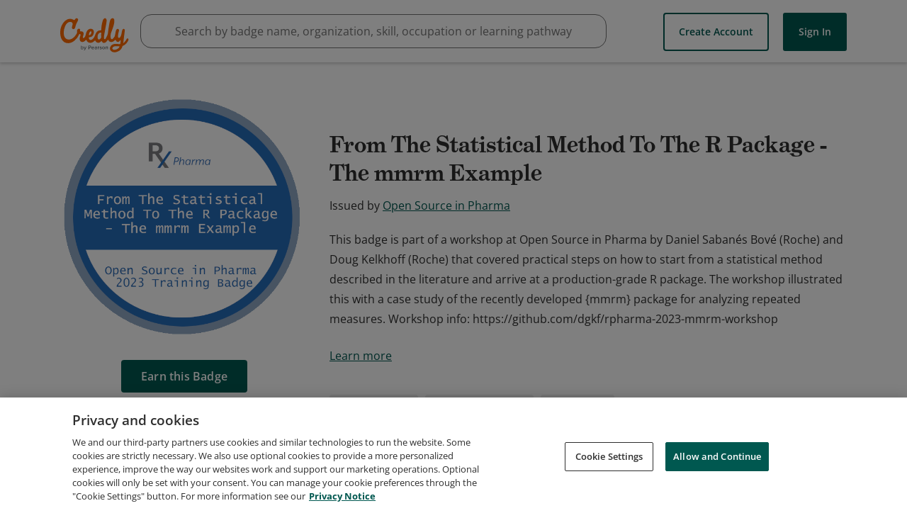

--- FILE ---
content_type: application/javascript
request_url: https://data.pendo.io/data/guide.js/65460ef3-56d0-45a3-7b3b-fe1ec0463054?id=21&jzb=eJx9jz9PwzAQxb-L5zpOgxiaiUowICRAgnZgiQ7bJBa2zz1fGv6o371OEWVjs9-9e_d-32LvsmOkWyNa0T3e3F8_dM_dXdptdy9fGwdrsRCgNY6RZ0scvV-IkXxxD8wpt0pN01RpssZ_VhqDQuoVJhtlxpG0lS7KNAAFUK9geqveCIPkwcrMwC6z0-BlsDygkYynCckE-h16e_qFUDqgN9u_pj81yhIYYBDtGWN-un9QPMR-LMHFYWO3ebpKmN2HOJwhfwPmC0VNQDby-jwrUrk4r9cXarlUTd1clti9pewwFrmpmtWqqrtEBcehOByOxzF5jQ&v=2.299.0_prod-io&ct=1762170739998
body_size: 102
content:
pendo.guidesPayload({"guides":[],"normalizedUrl":"http://www.credly.com/org/open-source-in-pharma/badge/from-the-statistical-method-to-the-r-package-the-mm","lastGuideStepSeen":{"isMultiStep":false,"state":""},"guideWidget":{"enabled":false,"hidePoweredBy":false},"guideCssUrl":"","throttling":{"count":1,"enabled":true,"interval":1,"unit":"Day"},"autoOrdering":[],"globalJsUrl":"","segmentFlags":[],"designerEnabled":false,"features":null,"id":"21","preventCodeInjection":false});